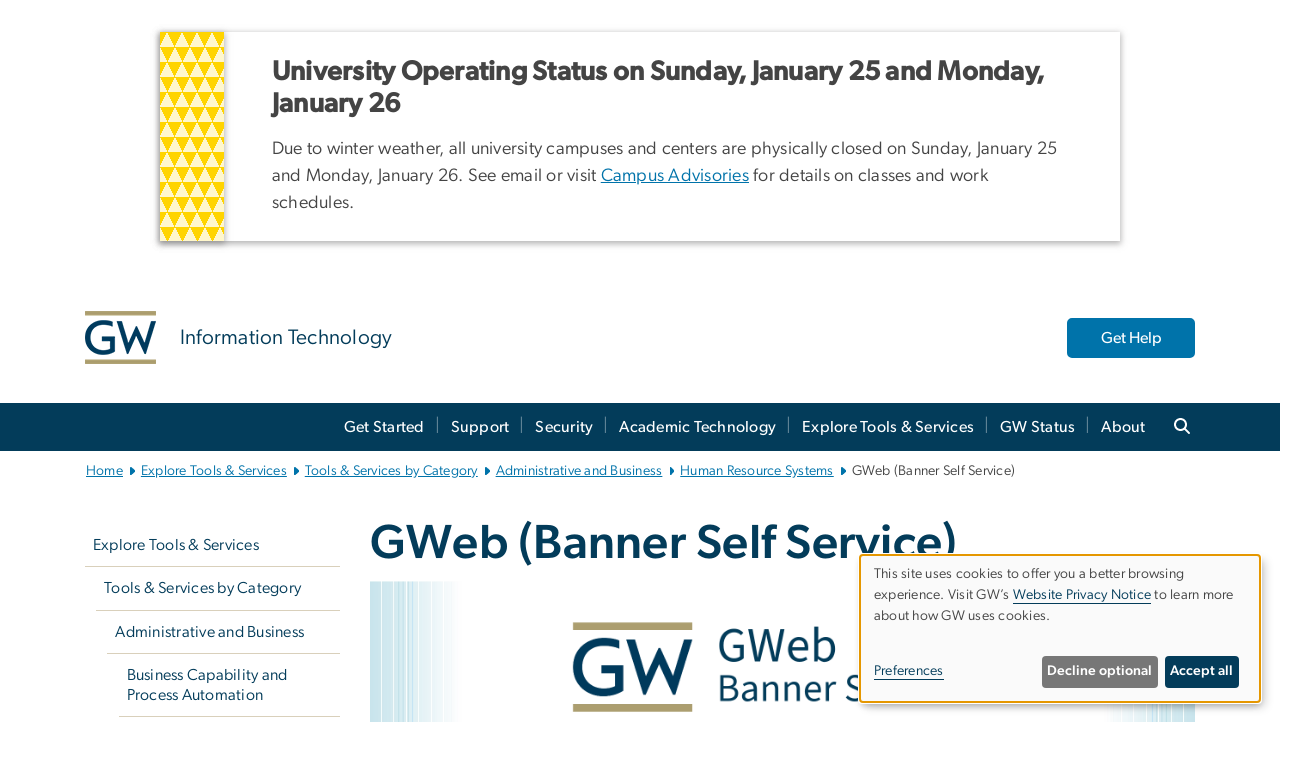

--- FILE ---
content_type: text/html; charset=UTF-8
request_url: https://it.gwu.edu/gweb
body_size: 18246
content:

<!DOCTYPE html>
<html  lang="en" dir="ltr" prefix="content: http://purl.org/rss/1.0/modules/content/  dc: http://purl.org/dc/terms/  foaf: http://xmlns.com/foaf/0.1/  og: http://ogp.me/ns#  rdfs: http://www.w3.org/2000/01/rdf-schema#  schema: http://schema.org/  sioc: http://rdfs.org/sioc/ns#  sioct: http://rdfs.org/sioc/types#  skos: http://www.w3.org/2004/02/skos/core#  xsd: http://www.w3.org/2001/XMLSchema# ">
  <head>
    <meta charset="utf-8" />
<noscript><style>form.antibot * :not(.antibot-message) { display: none !important; }</style>
</noscript><noscript><style>.drimage-image { display: none; }</style>
</noscript><meta name="description" content="The GWeb Information System, sometimes referred to as Banner or Banner Self Service, allows online access for GW students, faculty, and staff to many GW services." />
<meta name="abstract" content="The GWeb Information System, sometimes referred to as Banner or Banner Self Service, allows online access for GW students, faculty, and staff to many GW services." />
<meta name="keywords" content="george washington university, gwu, gw, gw university, george washington, dc universities, dc colleges, education, higher education" />
<link rel="canonical" href="https://it.gwu.edu/gweb" />
<link rel="shortlink" href="https://it.gwu.edu/node/726" />
<meta name="generator" content="Varbase" />
<link rel="image_src" href="https://centraldata.gwu.edu/sites/g/files/zaxdzs4176/files/2021-12/gw_open_graph.png" />
<meta name="referrer" content="origin" />
<meta name="rights" content="©2026 GW Information Technology. All rights reserved." />
<meta property="og:site_name" content="GW Information Technology" />
<meta property="og:type" content="website" />
<meta property="og:url" content="https://it.gwu.edu/gweb" />
<meta property="og:title" content="GWeb (Banner Self Service) | GW Information Technology | The George Washington University" />
<meta property="og:description" content="The GWeb Information System, sometimes referred to as Banner or Banner Self Service, allows online access for GW students, faculty, and staff to many GW services." />
<meta property="og:image" content="https://centraldata.gwu.edu/sites/g/files/zaxdzs4176/files/2021-12/gw_open_graph.png" />
<meta property="og:image:url" content="https://centraldata.gwu.edu/sites/g/files/zaxdzs4176/files/2021-12/gw_open_graph.png" />
<meta property="og:image:alt" content="The George Washington University Logo" />
<meta name="twitter:card" content="summary_large_image" />
<meta name="twitter:description" content="The GWeb Information System, sometimes referred to as Banner or Banner Self Service, allows online access for GW students, faculty, and staff to many GW services." />
<meta name="twitter:title" content="GWeb (Banner Self Service) | GW Information Technology | The George Washington University" />
<meta name="twitter:image" content="https://centraldata.gwu.edu/sites/g/files/zaxdzs4176/files/2021-12/gw_open_graph.png" />
<meta name="MobileOptimized" content="width" />
<meta name="HandheldFriendly" content="true" />
<meta name="apple-mobile-web-app-capable" content="yes" />
<meta name="Generator" content="Drupal 10 (https://www.drupal.org)" />
<meta name="viewport" content="width=device-width, initial-scale=1, shrink-to-fit=no" />
<script type="application/ld+json">{
    "@context": "https://schema.org",
    "@graph": [
        {
            "@type": "WebSite",
            "name": "GW Information Technology",
            "url": "https://it.gwu.edu/",
            "publisher": {
                "@type": "Organization",
                "name": "GW Information Technology",
                "url": "https://it.gwu.edu/",
                "logo": {
                    "@type": "ImageObject",
                    "url": "https://it.gwu.edu/themes/custom/gw-main-theme/logo.png"
                }
            }
        }
    ]
}</script>
<meta http-equiv="x-ua-compatible" content="ie=edge" />
<link rel="icon" href="/sites/g/files/zaxdzs5486/files/favicon.ico" type="image/vnd.microsoft.icon" />
<script>window.a2a_config=window.a2a_config||{};a2a_config.callbacks=[];a2a_config.overlays=[];a2a_config.templates={};a2a_config.icon_color = "#0073aa";</script>
<style>.addtoany_list a:hover:hover img, .addtoany_list a:hover span {opacity:1!important;}
span.a2a_svg.a2a_s__default.a2a_s_a2a {background-color: #0073aa!important;transform: scale(.7)!important;}
span.a2a_svg.a2a_s__default.a2a_s_a2a:hover,
span.a2a_svg.a2a_s__default.a2a_s_a2a:focus {background-color: #a75523!important;opacity:1!important;}
.a2a_menu a.a2a_i:visited, .a2a_menu a.a2a_more,
a.a2a_i, a.a2a_i:visited{color: #444!important;} 
a.a2a_i:hover,a.a2a_i:focus,a.a2a_i:active{color:#444!important;}
a.a2a_button_x {font-size: 23px!important;}</style>

    <title>GWeb (Banner Self Service) | GW Information Technology | The George Washington University</title>
    <link rel="stylesheet" media="all" href="/sites/g/files/zaxdzs5486/files/css/css_TmESirz3otbnqOlDAwAuIYiqO3ovfqhNgWb7YuwuOv0.css?delta=0&amp;language=en&amp;theme=gw_main_theme&amp;include=[base64]" />
<link rel="stylesheet" media="all" href="/sites/g/files/zaxdzs5486/files/css/css_adxcA9tx8dtp54GDlnafilBMfBNqqur7Ljh5R0WAeHQ.css?delta=1&amp;language=en&amp;theme=gw_main_theme&amp;include=[base64]" />
<link rel="stylesheet" media="print" href="/sites/g/files/zaxdzs5486/files/css/css_9RElLnY5FsdYNDAbiLprpS5gUTxzNOp4ID3rr7ciQ6Q.css?delta=2&amp;language=en&amp;theme=gw_main_theme&amp;include=[base64]" />
<link rel="stylesheet" media="all" href="/sites/g/files/zaxdzs5486/files/css/css_uovTM9wJTE4xEMdwakCNMrjzi7m2TgTbsJoywDa82A0.css?delta=3&amp;language=en&amp;theme=gw_main_theme&amp;include=[base64]" />

        <script type="application/json" data-drupal-selector="drupal-settings-json">{"path":{"baseUrl":"\/","pathPrefix":"","currentPath":"node\/726","currentPathIsAdmin":false,"isFront":false,"currentLanguage":"en"},"pluralDelimiter":"\u0003","suppressDeprecationErrors":true,"ajaxPageState":{"libraries":"[base64]","theme":"gw_main_theme","theme_token":null},"ajaxTrustedUrl":{"form_action_p_pvdeGsVG5zNF_XLGPTvYSKCf43t8qZYSwcfZl2uzM":true},"gtag":{"tagId":"","consentMode":false,"otherIds":[],"events":[],"additionalConfigInfo":[]},"gtm":{"tagId":null,"settings":{"data_layer":"dataLayer","include_environment":false},"tagIds":["GTM-WHRQWFL"]},"drimage_improved":{"ratio_distortion":null,"dimentions":[]},"klaro":{"config":{"elementId":"klaro","storageMethod":"cookie","cookieName":"klaro","cookieExpiresAfterDays":180,"cookieDomain":"","groupByPurpose":true,"acceptAll":false,"hideDeclineAll":false,"hideLearnMore":false,"learnMoreAsButton":false,"additionalClass":" hide-consent-dialog-title klaro-theme-gw_main_theme","disablePoweredBy":true,"htmlTexts":true,"autoFocus":true,"privacyPolicy":"https:\/\/www.gwu.edu\/privacy-notice","lang":"en","services":[{"name":"security_and_functionality","default":true,"title":"Security and Functionality","description":"Cookies related to session management, core functionality, page rendering, analytics, and the monitoring and prevention of malicious browsing activity. ","purposes":["cms"],"callbackCode":"","cookies":[["^__cf_bm","",""],["^_cfuvid","",""],["^[SESS|SSESS]","",""],["^_node","",""],["^_ga(_.*)?","",""],["^_gid","",""],["^IDE","",""],["^NID","",""],["^__stripe_mid","","fontawesome.com"]],"required":true,"optOut":false,"onlyOnce":false,"contextualConsentOnly":false,"contextualConsentText":"","wrapperIdentifier":[],"translations":{"en":{"title":"Security and Functionality"}}},{"name":"video","default":true,"title":"Video","description":"Embedded video services including YouTube and Vimeo.","purposes":["external_content"],"callbackCode":"","cookies":[],"required":false,"optOut":false,"onlyOnce":false,"contextualConsentOnly":false,"contextualConsentText":"","wrapperIdentifier":[],"translations":{"en":{"title":"Video"}}}],"translations":{"en":{"consentModal":{"title":"Manage Website Cookies","description":"If desired, you may adjust how cookies are managed on this website.\r\n","privacyPolicy":{"name":"Website Privacy Notice","text":"Visit GW\u0027s {privacyPolicy} to learn more about how GW uses cookies.\r\n"}},"consentNotice":{"title":"Use of personal data and cookies","changeDescription":"There have been changes since your last visit. Please review and update your consent.","description":"This site uses cookies to offer you a better browsing experience. Visit GW\u2019s {privacyPolicy} to learn more about how GW uses cookies.","learnMore":"Preferences","privacyPolicy":{"name":"Website Privacy Notice"}},"ok":"Accept all","save":"Save","decline":"Decline optional","close":"Close","acceptAll":"Accept all","acceptSelected":"Accept selected","service":{"disableAll":{"title":"Toggle all services","description":"Use this switch to disable all optional cookies."},"optOut":{"title":"(opt-out)","description":"This service is loaded by default (opt-out possible)."},"required":{"title":"(always required)","description":"This service is always required."},"purposes":"Purposes","purpose":"Purpose"},"contextualConsent":{"acceptAlways":"Always","acceptOnce":"Yes (this time)","description":"Load external content supplied by {title}?"},"poweredBy":"Powered by Klaro!","purposeItem":{"service":"Service","services":"Services"},"privacyPolicy":{"name":"Website Privacy Notice","text":"Visit GW\u0027s {privacyPolicy} to learn more about how GW uses cookies.\r\n"},"purposes":{"cms":{"title":"Essential","description":""},"analytics":{"title":"Functional","description":""},"external_content":{"title":"Embedded External Content","description":""},"advertising":{"title":"Advertising and Marketing","description":""},"livechat":{"title":"Live chat","description":""},"security":{"title":"Security","description":""},"styling":{"title":"Styling","description":""}}}},"showNoticeTitle":true,"styling":{"theme":["light"]}},"dialog_mode":"notice","show_toggle_button":false,"toggle_button_icon":null,"show_close_button":false,"exclude_urls":["\\\/admin\\\/","^\\\/node\\\/add"],"disable_urls":[]},"data":{"extlink":{"extTarget":true,"extTargetAppendNewWindowDisplay":false,"extTargetAppendNewWindowLabel":"(opens in a new window)","extTargetNoOverride":false,"extNofollow":false,"extTitleNoOverride":false,"extNoreferrer":false,"extFollowNoOverride":false,"extClass":"0","extLabel":"(link is external)","extImgClass":false,"extSubdomains":true,"extExclude":"","extInclude":"","extCssExclude":"","extCssInclude":"","extCssExplicit":"","extAlert":false,"extAlertText":"This link will take you to an external web site. We are not responsible for their content.","extHideIcons":false,"mailtoClass":"0","telClass":"","mailtoLabel":"(link sends email)","telLabel":"(link is a phone number)","extUseFontAwesome":false,"extIconPlacement":"append","extPreventOrphan":false,"extFaLinkClasses":"fa fa-external-link","extFaMailtoClasses":"fa fa-envelope-o","extAdditionalLinkClasses":"","extAdditionalMailtoClasses":"","extAdditionalTelClasses":"","extFaTelClasses":"fa fa-phone","allowedDomains":null,"extExcludeNoreferrer":""}},"ckeditorAccordion":{"accordionStyle":{"collapseAll":1,"keepRowsOpen":1,"animateAccordionOpenAndClose":1,"openTabsWithHash":1,"allowHtmlInTitles":0}},"blazy":{"loadInvisible":false,"offset":100,"saveViewportOffsetDelay":50,"validateDelay":25,"container":"","loader":true,"unblazy":false,"visibleClass":false},"blazyIo":{"disconnect":false,"rootMargin":"0px","threshold":[0,0.25,0.5,0.75,1]},"user":{"uid":0,"permissionsHash":"e65725670694bc69285f82d3cef195c5ec5a4ca395e90e68b4a7bfc40a65ec58"}}</script>
<script src="/sites/g/files/zaxdzs5486/files/js/js_fqN0-C0QhcpYKkDDsygNqQ8nDvAGVxbpVQn5tvEK9q0.js?scope=header&amp;delta=0&amp;language=en&amp;theme=gw_main_theme&amp;include=[base64]"></script>
<script src="https://kit.fontawesome.com/47402d7e9e.js" defer crossorigin="anonymous"></script>
<script src="/modules/contrib/klaro/js/klaro_placeholder.js" defer crossorigin="anonymous" data-type="text/javascript" type="text/plain" data-name="security_and_functionality" data-src="https://use.fontawesome.com/releases/v6.4.2/js/v4-shims.js"></script>
<script src="/modules/contrib/klaro/js/klaro_placeholder.js" data-type="text/javascript" type="text/plain" data-name="security_and_functionality" data-src="/modules/contrib/google_tag/js/gtag.js?t9esu2"></script>
<script src="/modules/contrib/klaro/js/klaro_placeholder.js" data-type="text/javascript" type="text/plain" data-name="security_and_functionality" data-src="/modules/contrib/google_tag/js/gtm.js?t9esu2"></script>
<script src="/libraries/klaro/dist/klaro-no-translations-no-css.js?t9esu2" defer id="klaro-js"></script>

  </head>
  <body class="layout-no-sidebars page-node-726 path-node page-node-type-gw-basic-page">
    <a href="#main-content" class="visually-hidden focusable skip-link">
      Skip to main content
    </a>
    <noscript><iframe src="https://www.googletagmanager.com/ns.html?id=GTM-WHRQWFL"
                  height="0" width="0" style="display:none;visibility:hidden"></iframe></noscript>

      <div class="dialog-off-canvas-main-canvas" data-off-canvas-main-canvas>
    

  


<header>



      <section class="region region-alert">
    
<div id="block-gwfilesystemalertblock" class="settings-tray-editable block block-gwu-alert-block block-gwu-legacy-alert-block" data-drupal-settingstray="editable">
  
    
      <div class="content">
      
<div id='alert-html'>
</div>

    </div>
  </div>

  </section>

  
      <section class="row region region-page-above">
    
<div class="container">
  
  
  
  <!-- BEGIN PATTERN: 'gw-header' -->
<style>
  .gw-header-subtitle {
   display: none;
  }
</style>



  
    
<div class="gw-header-block d-flex align-items-center container">
  <div class="gw-header-link d-flex align-items-center">
       
                                 <a href="https://it.gwu.edu/" class="d-flex flex-column">
          


  
<img src="/modules/custom/gwu_blocks/images/gw-header-image-53.png" alt="GW Monogram" class="gw-header-image image image--primary img-fluid mr-md-4" />

        </a>
                         
        <div class="gw-header-text">
               <a href="https://it.gwu.edu/"> <p class="gw-header-title">
            Information Technology 
         </p>
          <p class="gw-header-subtitle">
            &nbsp;
         </p></a>
        
    </div>
    </div>

      <div id="cta-block" class="cta-btn">
      <a class="btn btn-GW_LightBlue gw-header-button" href="/support" target="">Get Help</a>
    </div>
  </div>
<!-- END PATTERN: 'gw-header' -->

</div>

  </section>

  
          <div  class="navbar navbar-expand-xl row pb-0" id="navbar-main" id="navbar" role="banner">
            <div class="mr-md-auto w-100 pb-0">
        
  
              
  <div class="visually-hidden" id="block-main-bootstrap-navigation-menu">Main Bootstrap Navigation</div>
  

        


            <!-- BEGIN PATTERN: 'gw-multilevel-navbar' -->





<nav class="bg-primary gw-multilevel-navbar navbar navbar-dark navbar-expand py-0 w-100" id="primary-nav-bar">
  <div class="container-lg nav-group">

          <a class="navbar-brand" href="/" >
        


  
<img src="/modules/custom/gwu_content_types/img/gw_mono_0_0.png" alt="GW Home" class="image image--primary img-fluid" />

      </a>
    
    <!--<button type="button" data-toggle="collapse" data-target="#navbarContent" aria-controls="navbars" aria-expanded="false" aria-label="Toggle navigation" class="navbar-toggler">
      <span class="navbar-toggler-icon"></span>
    </button>-->

        <div id="navbarContent" class="collapse navbar-collapse d-flex justify-content-end">
      



  
             <ul class="navbar-nav d-flex flex-wrap justify-content-end" >
    
    
            <span class="d-flex align-items-center nav-divider"></span>
        <li class="nav-item dropdown"><a id="dropdownMenu-main-1" href="/get-started" data-toggle="dropdown" aria-haspopup="true" aria-expanded="false" class="nav-link ">Get Started</a>
                    
      </li>
    
            <span class="d-flex align-items-center nav-divider"></span>
        <li class="nav-item dropdown"><a id="dropdownMenu-main-2" href="/support" data-toggle="dropdown" aria-haspopup="true" aria-expanded="false" class="nav-link dropdown-toggle">Support</a>
                              

  
          <ul class="dropdown-menu border-0 shadow gw-dropdown-menu" aria-labelledby="dropdownMenu-main-2">
    
    
              <li class="dropdown-submenu"><a id="dropdownMenu-main-2-1" href="/classroom-search" class="nav-link dropdown-item">Classroom Search</a>
                    
      </li>
    
              <li class="dropdown-submenu"><a id="dropdownMenu-main-2-2" href="/support-ticket" class="nav-link dropdown-item">Submit a Request</a>
                    
      </li>
    
              <li class="dropdown-submenu"><a id="dropdownMenu-main-2-3" href="/order-computer" class="nav-link dropdown-item">Order a Computer</a>
                    
      </li>
    
              <li class="dropdown-submenu"><a id="dropdownMenu-main-2-4" href="/reset-your-password" class="nav-link dropdown-item">Reset Your Password</a>
                    
      </li>
        </ul>

  

        
      </li>
    
            <span class="d-flex align-items-center nav-divider"></span>
        <li class="nav-item dropdown"><a id="dropdownMenu-main-3" href="/security" data-toggle="dropdown" aria-haspopup="true" aria-expanded="false" class="nav-link dropdown-toggle">Security</a>
                              

  
          <ul class="dropdown-menu border-0 shadow gw-dropdown-menu" aria-labelledby="dropdownMenu-main-3">
    
    
              <li class="dropdown-submenu"><a id="dropdownMenu-main-3-1" href="/your-gw-identity" class="nav-link dropdown-item">Your GW Identity</a>
                    
      </li>
        </ul>

  

        
      </li>
    
            <span class="d-flex align-items-center nav-divider"></span>
        <li class="nav-item dropdown"><a id="dropdownMenu-main-4" href="/academic-technology-and-support" data-toggle="dropdown" aria-haspopup="true" aria-expanded="false" class="nav-link dropdown-toggle">Academic Technology</a>
                              

  
          <ul class="dropdown-menu border-0 shadow gw-dropdown-menu" aria-labelledby="dropdownMenu-main-4">
    
    
              <li class="dropdown-submenu"><a id="dropdownMenu-main-4-1" href="/classroom-technology" class="nav-link dropdown-item">Classroom Technology</a>
                    
      </li>
        </ul>

  

        
      </li>
    
            <span class="d-flex align-items-center nav-divider"></span>
        <li class="nav-item dropdown"><a id="dropdownMenu-main-5" href="/explore-tools-services" data-toggle="dropdown" aria-haspopup="true" aria-expanded="false" class="nav-link dropdown-toggle">Explore Tools &amp; Services</a>
                              

  
          <ul class="dropdown-menu border-0 shadow gw-dropdown-menu" aria-labelledby="dropdownMenu-main-5">
    
    
              <li class="dropdown-submenu"><a id="dropdownMenu-main-5-1" href="/tools-services-category" class="nav-link dropdown-item">Tools &amp; Services by Category</a>
                    
      </li>
    
              <li class="dropdown-submenu"><a id="dropdownMenu-main-5-2" href="/faculty" class="nav-link dropdown-item">For Faculty</a>
                    
      </li>
    
              <li class="dropdown-submenu"><a id="dropdownMenu-main-5-3" href="/staff" class="nav-link dropdown-item">For Staff</a>
                    
      </li>
    
              <li class="dropdown-submenu"><a id="dropdownMenu-main-5-4" href="/students" class="nav-link dropdown-item">For Students</a>
                    
      </li>
    
              <li class="dropdown-submenu"><a id="dropdownMenu-main-5-5" href="/researchers" class="nav-link dropdown-item">For Researchers</a>
                    
      </li>
    
              <li class="dropdown-submenu"><a id="dropdownMenu-main-5-6" href="/alumni" class="nav-link dropdown-item">For Alumni</a>
                    
      </li>
    
              <li class="dropdown-submenu"><a id="dropdownMenu-main-5-7" href="/affiliates" class="nav-link dropdown-item">For Affiliates</a>
                    
      </li>
    
              <li class="dropdown-submenu"><a id="dropdownMenu-main-5-8" href="/visitors" class="nav-link dropdown-item">For Visitors</a>
                    
      </li>
        </ul>

  

        
      </li>
    
            <span class="d-flex align-items-center nav-divider"></span>
        <li class="nav-item dropdown"><a id="dropdownMenu-main-6" href="/status-gw" data-toggle="dropdown" aria-haspopup="true" aria-expanded="false" class="nav-link dropdown-toggle">GW Status</a>
                              

  
          <ul class="dropdown-menu border-0 shadow gw-dropdown-menu" aria-labelledby="dropdownMenu-main-6">
    
    
              <li class="dropdown-submenu"><a id="dropdownMenu-main-6-1" href="/classroom-status" class="nav-link dropdown-item">Classroom Status</a>
                    
      </li>
        </ul>

  

        
      </li>
    
            <span class="d-flex align-items-center nav-divider"></span>
        <li class="nav-item dropdown"><a id="dropdownMenu-main-7" href="/about" data-toggle="dropdown" aria-haspopup="true" aria-expanded="false" class="nav-link dropdown-toggle">About</a>
                              

  
          <ul class="dropdown-menu border-0 shadow gw-dropdown-menu" aria-labelledby="dropdownMenu-main-7">
    
    
              <li class="dropdown-submenu"><a id="dropdownMenu-main-7-1" href="/leadership" class="nav-link dropdown-item">Leadership</a>
                    
      </li>
    
              <li class="dropdown-submenu"><a id="dropdownMenu-main-7-2" href="/it-initiatives" class="nav-link dropdown-item">IT Initiatives</a>
                    
      </li>
    
              <li class="dropdown-submenu"><a id="dropdownMenu-main-7-3" href="/policies-standards" class="nav-link dropdown-item">Policies, Standards &amp; Guidelines</a>
                    
      </li>
    
              <li class="dropdown-submenu"><a id="dropdownMenu-main-7-4" href="/it-events" class="nav-link dropdown-item">IT Events</a>
                    
      </li>
        </ul>

  

        
      </li>
        </ul>

  




    </div>

      <button class="btn search-btn rounded-0 ml-1 mr-2" type="button" data-toggle="collapse" data-target="#nav-search-form" aria-expanded="false" aria-controls="nav-search-form">
      <span class="search-icon fa fa-search" alt="Search icon" title="Search" />
    </button>
    </div>



</nav>

<!-- END PATTERN: 'gw-multilevel-navbar' -->

    <div id="menu-container" style="display: none;" class="hidden">
        <ul id="mobile-nav-ul" style="display: none;" class="hidden">
      


  <li>
  <a href="/get-started">Get Started</a>
    </li>
  <li>
  <a href="/support">Support</a>
      <ul>
      


  <li>
  <a href="/classroom-search">Classroom Search</a>
      <ul>
      


  <li>
  <a href="/classroom-search-glossary">Classroom Search Glossary</a>
    </li>
    </ul>
    </li>
  <li>
  <a href="/support-ticket">Submit a Request</a>
    </li>
  <li>
  <a href="/order-computer">Order a Computer</a>
    </li>
  <li>
  <a href="/reset-your-password">Reset Your Password</a>
    </li>
    </ul>
    </li>
  <li>
  <a href="/security">Security</a>
      <ul>
      


  <li>
  <a href="/your-gw-identity">Your GW Identity</a>
    </li>
    </ul>
    </li>
  <li>
  <a href="/academic-technology-and-support">Academic Technology</a>
      <ul>
      


  <li>
  <a href="/classroom-technology">Classroom Technology</a>
    </li>
    </ul>
    </li>
  <li>
  <a href="/explore-tools-services">Explore Tools &amp; Services</a>
      <ul>
      


  <li>
  <a href="/tools-services-category">Tools &amp; Services by Category</a>
      <ul>
      


  <li>
  <a href="/administrative-and-business">Administrative and Business</a>
      <ul>
      


  <li>
  <a href="/business-capability-and-process-automation">Business Capability and Process Automation</a>
      <ul>
      


  <li>
  <a href="/adobe-sign">Adobe Sign</a>
    </li>
  <li>
  <a href="/box-sign">Box Sign</a>
    </li>
  <li>
  <a href="/nintex">Nintex</a>
    </li>
  <li>
  <a href="/sharepoint-team-sites">Sharepoint Team Sites</a>
    </li>
    </ul>
    </li>
  <li>
  <a href="/data-reporting-and-analytics">Data, Reporting, and Analytics</a>
      <ul>
      


  <li>
  <a href="/data-management">Data Management</a>
      <ul>
      


  <li>
  <a href="/business-intelligence-services">Business Intelligence Services</a>
    </li>
  <li>
  <a href="/data-integration">Data Integration</a>
    </li>
  <li>
  <a href="/data-lake">Data Lake</a>
    </li>
  <li>
  <a href="/data-governance">Data Governance</a>
      <ul>
      


  <li>
  <a href="/data-reporting">Data &amp; Reporting</a>
    </li>
  <li>
  <a href="/institutional-data">Institutional Data</a>
    </li>
  <li>
  <a href="/data-governance-center">Data Governance Center</a>
      <ul>
      


  <li>
  <a href="/frequently-asked-questions-data-governance">FAQs About Data Governance</a>
    </li>
    </ul>
    </li>
  <li>
  <a href="/data-classification">Data Classification &amp; Protection</a>
      <ul>
      


  <li>
  <a href="/data-classification-guide">Data Classification Guide</a>
    </li>
  <li>
  <a href="/data-protection-guide">Data Protection Guide</a>
    </li>
    </ul>
    </li>
  <li>
  <a href="/data-quality">Data Quality</a>
    </li>
  <li>
  <a href="/data-stewardship">Data Stewardship</a>
    </li>
  <li>
  <a href="/data-sharing">Data Sharing</a>
    </li>
  <li>
  <a href="/data-awareness">Data Awareness</a>
    </li>
    </ul>
    </li>
    </ul>
    </li>
    </ul>
    </li>
  <li>
  <a href="/financial-and-procurement-systems">Financial and Procurement Systems</a>
      <ul>
      


  <li>
  <a href="/enterprise-accounting-system-eas">Enterprise Accounting System (EAS)</a>
    </li>
  <li>
  <a href="/gw-marketplace-touchnet">GW Marketplace (TouchNet)</a>
    </li>
  <li>
  <a href="/stipend-management-application">Stipend Management Application (SMA)</a>
    </li>
    </ul>
    </li>
  <li>
  <a href="/human-resource-systems">Human Resource Systems</a>
      <ul>
      


  <li>
  <a href="/banner-administrative-system">Banner Administrative System</a>
    </li>
  <li>
  <a href="/gweb">GWeb (Banner Self Service)</a>
    </li>
    </ul>
    </li>
  <li>
  <a href="/student-information-systems">Student Information Systems</a>
      <ul>
      


  <li>
  <a href="/touchnet-ebill">TouchNet (eBill)</a>
    </li>
    </ul>
    </li>
    </ul>
    </li>
  <li>
  <a href="/communication-and-collaboration">Communication and Collaboration</a>
      <ul>
      


  <li>
  <a href="/conferencing-and-telephones">Conferencing and Telephones</a>
      <ul>
      


  <li>
  <a href="/phone-services">Phone Services</a>
    </li>
  <li>
  <a href="/web-conferencing">Web Conferencing</a>
      <ul>
      


  <li>
  <a href="/blackboard-collaborate">Blackboard Collaborate</a>
    </li>
  <li>
  <a href="/google-meet">Google Meet</a>
    </li>
  <li>
  <a href="/ms-teams">MS Teams</a>
    </li>
  <li>
  <a href="/webex">Webex</a>
    </li>
  <li>
  <a href="/zoom">Zoom</a>
    </li>
    </ul>
    </li>
  <li>
  <a href="/efax">eFax</a>
    </li>
    </ul>
    </li>
  <li>
  <a href="/email-and-collaboration">Email and Collaboration</a>
      <ul>
      


  <li>
  <a href="/adobe-acrobat">Adobe Acrobat</a>
    </li>
  <li>
  <a href="/adobe-creative-cloud">Adobe Creative Cloud</a>
    </li>
  <li>
  <a href="/adobe-express-premium">Adobe Express Premium</a>
    </li>
  <li>
  <a href="/canva">Canva</a>
    </li>
  <li>
  <a href="/email-calendar">Email &amp; Calendar</a>
    </li>
  <li>
  <a href="/gw-chat">GW Chat</a>
    </li>
  <li>
  <a href="/google-drive">Google Drive</a>
    </li>
  <li>
  <a href="/google-gemini">Google Gemini</a>
    </li>
  <li>
  <a href="/google-notebooklm">Google NotebookLM</a>
    </li>
  <li>
  <a href="/microsoft-365">Microsoft 365</a>
    </li>
  <li>
  <a href="/microsoft-copilot">Microsoft Copilot</a>
    </li>
  <li>
  <a href="/organizational-email-account">Organizational Email Account</a>
    </li>
    </ul>
    </li>
  <li>
  <a href="/mass-communications-and-emergency-notifications">Mass Communications and Emergency Notifications</a>
      <ul>
      


  <li>
  <a href="/emma">Emma</a>
    </li>
  <li>
  <a href="/enterprise-digital-signage">Enterprise Digital Signage</a>
    </li>
  <li>
  <a href="/listserv">Listserv</a>
    </li>
  <li>
  <a href="/mye911">MyE911</a>
    </li>
    </ul>
    </li>
  <li>
  <a href="/media-and-av">Media and A/V</a>
      <ul>
      


  <li>
  <a href="/xfinity-tv">Xfinity</a>
    </li>
    </ul>
    </li>
  <li>
  <a href="/web-services">Web Services</a>
      <ul>
      


  <li>
  <a href="/mygw">myGW</a>
    </li>
    </ul>
    </li>
    </ul>
    </li>
  <li>
  <a href="/desktop-and-mobile-computing">Desktop and Mobile Computing</a>
      <ul>
      


  <li>
  <a href="/printing-and-related-services">Printing and Related Services</a>
      <ul>
      


  <li>
  <a href="/gw-printing-wepa">GW Printing (Wepa)</a>
    </li>
  <li>
  <a href="/papercut-printing">PaperCut Printing</a>
    </li>
    </ul>
    </li>
  <li>
  <a href="/software-and-applications-distribution">Software and Applications Distribution</a>
      <ul>
      


  <li>
  <a href="/gw-github">GW GitHub</a>
    </li>
  <li>
  <a href="/geographic-information-systems">Geographic Information Systems (GIS)</a>
    </li>
  <li>
  <a href="/sas">Statistical Analysis Software (SAS)</a>
    </li>
  <li>
  <a href="/wolfram-mathematica">Wolfram Mathematica</a>
    </li>
    </ul>
    </li>
    </ul>
    </li>
  <li>
  <a href="/it-professional-services">IT Professional Services</a>
    </li>
  <li>
  <a href="/information-security">Information Security</a>
      <ul>
      


  <li>
  <a href="/identity-and-access-management">Identity and Access Management</a>
      <ul>
      


  <li>
  <a href="/single-sign-sso">Single Sign On (SSO)</a>
    </li>
  <li>
  <a href="/two-step-authentication">Two-Step Authentication (2SA)</a>
    </li>
    </ul>
    </li>
  <li>
  <a href="/secure-computing">Secure Computing</a>
      <ul>
      


  <li>
  <a href="/antivirus-protection">Antivirus Protection</a>
    </li>
    </ul>
    </li>
  <li>
  <a href="/security-consulting-and-education">Security Consulting and Education</a>
      <ul>
      


  <li>
  <a href="/cybersecurity-training">Cybersecurity Awareness Training</a>
    </li>
  <li>
  <a href="/cybersecurity-risk-assessments">Cybersecurity Risk Assessments</a>
    </li>
  <li>
  <a href="/vulnerability-management">Vulnerability Management</a>
    </li>
    </ul>
    </li>
  <li>
  <a href="/security-policy-and-compliance">Security Policy and Compliance</a>
      <ul>
      


  <li>
  <a href="/gwemail-encryption">GWEmail Encryption</a>
    </li>
    </ul>
    </li>
    </ul>
    </li>
  <li>
  <a href="/infrastructure">Infrastructure</a>
      <ul>
      


  <li>
  <a href="/monitoring-and-alert-management">Monitoring and Alert Management</a>
      <ul>
      


  <li>
  <a href="/gw-status">GW Status</a>
    </li>
    </ul>
    </li>
  <li>
  <a href="/network-and-connectivity-management">Network and Connectivity Management</a>
      <ul>
      


  <li>
  <a href="/dns-dhcp-requests">DNS &amp; DHCP Requests</a>
    </li>
  <li>
  <a href="/gwdevice">GWdevice</a>
    </li>
  <li>
  <a href="/gwguest">GWguest</a>
    </li>
  <li>
  <a href="/gwired">GWired</a>
    </li>
  <li>
  <a href="/gwireless">GWireless</a>
    </li>
  <li>
  <a href="/eduroam">eduroam</a>
    </li>
    </ul>
    </li>
  <li>
  <a href="/server-and-storage-management">Server and Storage Management</a>
      <ul>
      


  <li>
  <a href="/box">Box</a>
    </li>
  <li>
  <a href="/gw-documents">GW Documents (Documentum)</a>
    </li>
    </ul>
    </li>
    </ul>
    </li>
  <li>
  <a href="/research">Research</a>
      <ul>
      


  <li>
  <a href="/research-data-services">Research Data Services</a>
      <ul>
      


  <li>
  <a href="/redcap">REDCap</a>
    </li>
  <li>
  <a href="/research-cloud">Research Cloud</a>
    </li>
  <li>
  <a href="/research-storage-nas">Research Storage (NAS)</a>
    </li>
    </ul>
    </li>
  <li>
  <a href="/research-specific-computing-and-applications">Research-Specific Computing and Applications</a>
      <ul>
      


  <li>
  <a href="/caaren">CAAREN</a>
    </li>
  <li>
  <a href="/globus">Globus</a>
    </li>
  <li>
  <a href="/hpc">High Performance Computing Cluster (HPC)</a>
      <ul>
      


  <li>
  <a href="/hpc-pegasus">Pegasus HPC Cluster</a>
    </li>
  <li>
  <a href="/hpc-cerberus">Cerberus HPC Cluster</a>
    </li>
  <li>
  <a href="/hpc-raptor">Raptor HPC Cluster</a>
    </li>
    </ul>
    </li>
    </ul>
    </li>
    </ul>
    </li>
  <li>
  <a href="/teaching-and-learning">Teaching and Learning</a>
      <ul>
      


  <li>
  <a href="/academic-technology-and-support">Academic Technology and Support</a>
      <ul>
      


  <li>
  <a href="/autodesk">Autodesk</a>
    </li>
  <li>
  <a href="/ccas-cloud-courses">CCAS Cloud Courses</a>
    </li>
  <li>
  <a href="/ccas-cloud-virtual-desktop-citrix">CCAS Cloud Virtual Desktop</a>
    </li>
  <li>
  <a href="/ccas-printing">CCAS Printing</a>
    </li>
  <li>
  <a href="/ccas-storage">CCAS Storage</a>
    </li>
  <li>
  <a href="/classroom-technology-training">Classroom Technology Training</a>
    </li>
  <li>
  <a href="/event-technology-support">Event Technology Support</a>
    </li>
  <li>
  <a href="/nvivo">NVivo</a>
    </li>
  <li>
  <a href="/qualtrics">Qualtrics</a>
    </li>
  <li>
  <a href="/virtual-computer-lab-vcl">Virtual Computer Lab (VCL)</a>
    </li>
  <li>
  <a href="/wireless-presentation">Wireless Presentation</a>
    </li>
    </ul>
    </li>
  <li>
  <a href="/learning-management">Learning Management</a>
      <ul>
      


  <li>
  <a href="/gartner">Gartner</a>
    </li>
  <li>
  <a href="/linkedin-learning">LinkedIn Learning</a>
    </li>
    </ul>
    </li>
  <li>
  <a href="/lecture-capture">Lecture Capture</a>
      <ul>
      


  <li>
  <a href="/echo360">Echo360</a>
    </li>
  <li>
  <a href="/panopto">Panopto</a>
    </li>
    </ul>
    </li>
    </ul>
    </li>
    </ul>
    </li>
  <li>
  <a href="/faculty">For Faculty</a>
    </li>
  <li>
  <a href="/staff">For Staff</a>
    </li>
  <li>
  <a href="/students">For Students</a>
    </li>
  <li>
  <a href="/researchers">For Researchers</a>
    </li>
  <li>
  <a href="/alumni">For Alumni</a>
      <ul>
      


  <li>
  <a href="/alumni-account-benefits">Alumni Account Benefits</a>
    </li>
    </ul>
    </li>
  <li>
  <a href="/affiliates">For Affiliates</a>
    </li>
  <li>
  <a href="/visitors">For Visitors</a>
    </li>
    </ul>
    </li>
  <li>
  <a href="/status-gw">GW Status</a>
      <ul>
      


  <li>
  <a href="/classroom-status">Classroom Status</a>
    </li>
    </ul>
    </li>
  <li>
  <a href="/about">About</a>
      <ul>
      


  <li>
  <a href="/leadership">Leadership</a>
    </li>
  <li>
  <a href="/it-initiatives">IT Initiatives</a>
      <ul>
      


  <li>
  <a href="/aws-cloud-migration">AWS Cloud Migration</a>
    </li>
  <li>
  <a href="/hpc-expansion">Advancing Research at GW by expanding HPC</a>
    </li>
  <li>
  <a href="/banner-modernization">Banner Modernization Project</a>
    </li>
  <li>
  <a href="/gw-it-year-review">GW IT Year in Review</a>
    </li>
  <li>
  <a href="/gen-ai">Generative Artificial Intelligence</a>
      <ul>
      


  <li>
  <a href="/ai-tools-status">Artificial Intelligence (AI) Evaluation &amp; Status</a>
    </li>
    </ul>
    </li>
  <li>
  <a href="/getting-more-zoom-workplace">Getting more with Zoom Workplace</a>
      <ul>
      


  <li>
  <a href="/zoom-phone">Zoom Phone</a>
    </li>
  <li>
  <a href="/zoom-rooms">Zoom Rooms</a>
    </li>
    </ul>
    </li>
  <li>
  <a href="/role-based-access-control-rbac">Role-Based Access Control (RBAC)</a>
    </li>
  <li>
  <a href="/windows-11-upgrade">Windows 11 Upgrade</a>
    </li>
    </ul>
    </li>
  <li>
  <a href="/policies-standards">Policies, Standards &amp; Guidelines</a>
      <ul>
      


  <li>
  <a href="/ai-guidance-and-best-practices">AI Guidance and Best Practices</a>
    </li>
  <li>
  <a href="/faculty-staff-workstation-initiative-guidelines">Faculty &amp; Staff Workstation Initiative Guidelines</a>
    </li>
  <li>
  <a href="/listserv-email-lists-terms-service">LISTSERV ® Email Lists Terms of Service</a>
    </li>
  <li>
  <a href="/sharepoint-access-control">Sharepoint Access Control</a>
    </li>
  <li>
  <a href="/ai-gw-meetings">Using AI in GW Meetings</a>
    </li>
    </ul>
    </li>
  <li>
  <a href="/it-events">IT Events</a>
      <ul>
      


  <li>
  <a href="/cybersecurity-awareness-events">Cybersecurity Awareness Events</a>
    </li>
  <li>
  <a href="/data-days">Data Days</a>
    </li>
    </ul>
    </li>
    </ul>
    </li>
    </ul>
  </div>


    
<div class="searchblox-search search-form search-searchblox-search-form collapse settings-tray-editable block block-gwu-gps-block block-gwu-gse-search" data-drupal-selector="searchblox-search" id="block-searchbloxsearch" data-drupal-settingstray="editable">
  
    
      <div class="content">
      
<form action="/gweb" method="post" id="searchblox-search" accept-charset="UTF-8">
  
<div data-drupal-selector="edit-basic" id="edit-basic" class="form-group">
<div class="form-group js-form-item form-item js-form-type-textfield form-item-search-keys js-form-item-search-keys form-no-label">
        <input data-drupal-selector="edit-search-keys" type="text" id="edit-search-keys" name="search_keys" value="" size="60" maxlength="128" class="form-control" />

        </div>
<input data-drupal-selector="edit-submit" type="submit" id="edit-submit--2" name="op" value="Search" class="button js-form-submit form-submit btn btn-primary form-control" />
</div>
<input autocomplete="off" data-drupal-selector="form-tfmtypw0udbvsrv64m3iyq9noamrwymxxqgvh8cqtq" type="hidden" name="form_build_id" value="form-_TfMtYpw0uDbVSRv64M3iyQ9nOaMRWYMxxqgVh8CqtQ" class="form-control" />
<input data-drupal-selector="edit-searchblox-search" type="hidden" name="form_id" value="searchblox_search" class="form-control" />

</form>

    </div>
  </div>


<div id="block-breadcrumbs" class="settings-tray-editable block block-system block-system-breadcrumb-block {{ container }}" data-drupal-settingstray="editable">
  
    
      <div class="content">
      
  
<nav class="ml-3 gw-breadcrumb" aria-label="breadcrumb">
  <ul class="breadcrumb bg-transparent">
                  <li class="breadcrumb-item"><a href="/">Home</a></li>
                        <li class="breadcrumb-item"><a href="/explore-tools-services">Explore Tools &amp; Services</a></li>
                        <li class="breadcrumb-item"><a href="/tools-services-category">Tools &amp; Services by Category</a></li>
                        <li class="breadcrumb-item"><a href="/administrative-and-business">Administrative and Business</a></li>
                        <li class="breadcrumb-item"><a href="/human-resource-systems">Human Resource Systems</a></li>
                        <li class="breadcrumb-item" aria-current="page">GWeb (Banner Self Service)</li>
            </ul>
</nav>


    </div>
  </div>





      </div>
      <button class="navbar-toggler" type="button" data-toggle="collapse" data-target="#navbar-collapse" aria-controls="navbar-collapse" aria-expanded="false" aria-label="Toggle navigation">
        <span class="navbar-toggler-icon"></span>
      </button>
      
  

</header>

<div class="d-none d-print-block header-print page-header mt-4 mb-3">
  <div class="container">
    <div class="row">
      <div class="col-sm-12">
                          <img class="logo pull-left d-none d-print-inline-block" src="/themes/custom/vartheme_bs4/logo-print.png" alt="GW Information Technology"/>
              </div>
    </div>
  </div>
</div>

      <div class="hero_slider">
              <section class="region region-hero-slider">
    
<style>
div#gw-media-header-image {
  display: grid;
  grid-template: 1fr / 1fr;
  place-items: center;

}
div#gw-media-header-image > * {
  grid-column: 1 / 1;
  grid-row: 1 / 1;
}

#page-title{
  background: #033c5ad6;
  font-family: "Gibson-Medium", Helvetica, Arial, sans-serif;
  color: var(--GW_White);
  font-size: 3rem;
  line-height: 3.4rem;
  letter-spacing: 3px;
  text-transform: uppercase;
  z-index: 0;
}
.title-image-text-left {
  text-align: left;
  margin-right: auto;
  max-width: 55%;
  padding: 1.5rem 2.5rem;
}
.title-image-text-right {
  margin-left: auto;
  text-align: right;
  max-width: 55%;
  padding: 1.5rem 2.5rem;
}
.title-image-text-centered{
  margin: auto;
  text-align: center;
  max-width: 70%;
  padding: 1.5rem 2.5rem;
}
 

  @media only screen and (max-width: 991px) {
  .desktop-title{
    display:none;
  }
  div#gw-media-header-image > * {
    grid-column: unset;
    grid-row: unset;
  }
  #page-title{
    font-family: 'Gibson-Medium',Helvetica,Arial,sans-serif;
    background: none;
    color: var(--GW_DarkBlue);
    font-size: 3rem;
    line-height: 3.4rem;
    letter-spacing: 0;
    text-transform: inherit;
    margin-top: 1.5rem;
  }

  .title-image-text-right.mobile-title {
    margin-left: unset;
    text-align: left;
    max-width: 100%;
    padding:0 15px;
  }
  .title-image-text-left.mobile-title{
    max-width: 100%;
    text-align: left;
    padding:0 15px;
  }
  .title-image-text-centered.mobile-title {
    margin: auto;
    text-align: center;
    max-width: 100%;
    padding:0 15px;
  }
}
@media only screen and (max-width: 400px) {
  #page-title{
    font-size: 2.375rem;
    line-height: 1.1;
  }
}



</style> 


<div id="block-gwmediaheader" class="settings-tray-editable" data-drupal-settingstray="editable">
  


  <div id="gw-media-header-image" class="gw-media-header-container">

    

      </div>


    
  </div>

  </section>

          </div>
  
  <div role="main" class="main-container container js-quickedit-main-content">
    <div class="row">

                        <div class="col-sm-12">
                          
<div class="views-element-container settings-tray-editable block block-views block-views-blockgw-view-local-alert-gw-local-alert" id="block-gw-view-local-alert" data-drupal-settingstray="editable">
  
    
      <div class="content">
      
<div class="form-group"><div class="gw-local-alert view view-gw-view-local-alert view-id-gw_view_local_alert view-display-id-gw_local_alert js-view-dom-id-a5770ad9be5246d5890030e6a02a96ec64ba18ec388d42f344d7196980568109">
  
    
      
  
          </div>
</div>

    </div>
  </div>

<div class="views-element-container settings-tray-editable block block-views block-views-blockcustom-alert-view-block-1" id="block-gw-main-theme-views-block-custom-alert-view-block-1" data-drupal-settingstray="editable">
  
    
      <div class="content">
      
<div class="form-group"><div class="view view-custom-alert-view view-id-custom_alert_view view-display-id-block_1 js-view-dom-id-43bb0d8b29af386d2b21edbe4cc600e3dd36d3dd2186eaf6ba15654fabe53d81">
  
    
      
  
          </div>
</div>

    </div>
  </div>


                      </div>
              
                        <aside class="col-sm-3" role="complementary">
                          <nav role="navigation" aria-labelledby="block-mainnavigation-menu" id="block-mainnavigation" class="settings-tray-editable" data-drupal-settingstray="editable">            
  <div class="visually-hidden" id="block-mainnavigation-menu">Left navigation</div>
  

        


              <ul region="primary_menu" class="clearfix nav navbar-side">
                    <li class="nav-item active dropdown">
                          <a href="/explore-tools-services" class="nav-link active dropdown-toggle nav-link--explore-tools-services" data-toggle="dropdown" aria-expanded="false" aria-haspopup="true" data-drupal-link-system-path="node/96">Explore Tools &amp; Services</a>
                        <ul class="navbar-side">
                    <li class="dropdown-item active dropdown">
                          <a href="/tools-services-category" class="active dropdown-toggle nav-link--tools-services-category" data-toggle="dropdown" aria-expanded="false" aria-haspopup="true" data-drupal-link-system-path="node/36">Tools &amp; Services by Category</a>
                        <ul class="navbar-side">
                    <li class="dropdown-item active dropdown">
                          <a href="/administrative-and-business" class="active dropdown-toggle nav-link--administrative-and-business" data-toggle="dropdown" aria-expanded="false" aria-haspopup="true" data-drupal-link-system-path="node/256">Administrative and Business</a>
                        <ul class="navbar-side">
                    <li class="dropdown-item">
                          <a href="/business-capability-and-process-automation" class="nav-link--business-capability-and-process-automation" data-drupal-link-system-path="node/626">Business Capability and Process Automation</a>
              </li>
                <li class="dropdown-item">
                          <a href="/data-reporting-and-analytics" class="nav-link--data-reporting-and-analytics" data-drupal-link-system-path="node/661">Data, Reporting, and Analytics</a>
              </li>
                <li class="dropdown-item">
                          <a href="/financial-and-procurement-systems" class="nav-link--financial-and-procurement-systems" data-drupal-link-system-path="node/551">Financial and Procurement Systems</a>
              </li>
                <li class="dropdown-item active dropdown">
                          <a href="/human-resource-systems" class="active dropdown-toggle nav-link--human-resource-systems" data-toggle="dropdown" aria-expanded="false" aria-haspopup="true" data-drupal-link-system-path="node/556">Human Resource Systems</a>
                        <ul class="navbar-side">
                    <li class="dropdown-item">
                          <a href="/banner-administrative-system" class="nav-link--banner-administrative-system" data-drupal-link-system-path="node/721">Banner Administrative System</a>
              </li>
                <li class="dropdown-item active">
                          <a href="/gweb" class="active nav-link--gweb is-active" data-drupal-link-system-path="node/726" aria-current="page">GWeb (Banner Self Service)</a>
              </li>
        </ul>
  
              </li>
                <li class="dropdown-item">
                          <a href="/student-information-systems" class="nav-link--student-information-systems" data-drupal-link-system-path="node/561">Student Information Systems</a>
              </li>
        </ul>
  
              </li>
                <li class="dropdown-item">
                          <a href="/communication-and-collaboration" class="nav-link--communication-and-collaboration" data-drupal-link-system-path="node/91">Communication and Collaboration</a>
              </li>
                <li class="dropdown-item">
                          <a href="/desktop-and-mobile-computing" class="nav-link--desktop-and-mobile-computing" data-drupal-link-system-path="node/261">Desktop and Mobile Computing</a>
              </li>
                <li class="dropdown-item">
                          <a href="/it-professional-services" class="nav-link--it-professional-services" data-drupal-link-system-path="node/271">IT Professional Services</a>
              </li>
                <li class="dropdown-item">
                          <a href="/information-security" class="nav-link--information-security" data-drupal-link-system-path="node/281">Information Security</a>
              </li>
                <li class="dropdown-item">
                          <a href="/infrastructure" class="nav-link--infrastructure" data-drupal-link-system-path="node/266">Infrastructure</a>
              </li>
                <li class="dropdown-item">
                          <a href="/research" class="nav-link--research" data-drupal-link-system-path="node/276">Research</a>
              </li>
                <li class="dropdown-item">
                          <a href="/teaching-and-learning" class="nav-link--teaching-and-learning" data-drupal-link-system-path="node/246">Teaching and Learning</a>
              </li>
        </ul>
  
              </li>
                <li class="dropdown-item">
                          <a href="/faculty" class="nav-link--faculty" data-drupal-link-system-path="node/161">For Faculty</a>
              </li>
                <li class="dropdown-item">
                          <a href="/staff" class="nav-link--staff" data-drupal-link-system-path="node/136">For Staff</a>
              </li>
                <li class="dropdown-item">
                          <a href="/students" class="nav-link--students" data-drupal-link-system-path="node/131">For Students</a>
              </li>
                <li class="dropdown-item">
                          <a href="/researchers" class="nav-link--researchers" data-drupal-link-system-path="node/221">For Researchers</a>
              </li>
                <li class="dropdown-item">
                          <a href="/alumni" class="nav-link--alumni" data-drupal-link-system-path="node/126">For Alumni</a>
              </li>
                <li class="dropdown-item">
                          <a href="/affiliates" class="nav-link--affiliates" data-drupal-link-system-path="node/816">For Affiliates</a>
              </li>
                <li class="dropdown-item">
                          <a href="/visitors" class="nav-link--visitors" data-drupal-link-system-path="node/166">For Visitors</a>
              </li>
        </ul>
  
              </li>
        </ul>
  



    </nav>

                      </aside>
              
      
      <section class="main-content col order-last col-sm-9" id="content" role="main">

        
                
                
                                          
                              
                  <a id="main-content"></a>
                      <div data-drupal-messages-fallback class="hidden"></div>
<div id="block-mainpagecontent" class="block block-system block-system-main-block">
  
    
      <div class="content">
      





<main class="basic-page main-content published">


    
    <article about="/gweb">

              
        <h1 class="">
          GWeb (Banner Self Service)
        </h1>

        
        

    
                    <div class="field field--name-field-media field--type-entity-reference field--label-hidden field__item">
<style>
  </style>

<div>

  
    <div id="media-header-image">

            
            


    
      <div class="field field--name-field-media-image field--type-image field--label-visually_hidden">
      <div class="field__label visually-hidden">Image</div>
                    <div class="field__item">  <img loading="lazy" src="/sites/g/files/zaxdzs5486/files/2023-09/gweb_banner.png" width="1920" height="400" alt="GWeb banner" typeof="foaf:Image" class="img-fluid" />

</div>
                </div>
  

    </div>

  
</div>
</div>
            

            <div class="clearfix text-formatted field field--name-field-gw-basic-page-body field--type-text-with-summary field--label-hidden field__item"><!--
<div class="container" type="tpl-1-buff-across">
<div class="row buff-boxes">
<div class="col-md-12 col-sm-12 mb-3 pos-one buff-box">
<article class="p-4">
<header>
<h3 class="promo-title text-align-center">Foggy Bottom Network Service Disruption</h3>
</header>

<section class="col-copy">
<p>GW IT is currently experiencing issues with Network Services on the Foggy Bottom campus. Please check&nbsp;<a href="https://status.gwu.edu/" target="_blank">status.gwu.edu</a>&nbsp;for further updates.<br />
<span class="marketing-text"></span></p>
</section>
</article>
</div>
</div>
</div>
--><h3><span class="fontawesome-icon-inline"><span class="fa-solid fa-rocket gw-darkblue fa-lg">&nbsp;</span>&nbsp;</span>&nbsp;Get Started</h3><ul><li><a href="https://gweb-site.gwu.edu/" target="_blank">Log in to GWeb</a></li></ul><p>Note:</p><ul><li>Former Faculty and Staff&nbsp;continue to have access to GWeb for 6 months&nbsp;after GW employment has ended.</li><li>&nbsp;GW Alumni can find available services and resources on the <a href="/alumni" data-entity-type="node" data-entity-uuid="69f91ccb-beff-4dab-b3f7-b373df2bc540" data-entity-substitution="canonical" media_library="Media Library">Alumni Page</a>.&nbsp;</li></ul><p class="text-align-center">&nbsp;</p><h3><span class="fontawesome-icon-inline"><span class="fa-solid fa-check-circle gw-darkblue fa-lg">&nbsp;</span>&nbsp;</span>&nbsp;Features</h3><p>The GWeb Information System, sometimes referred to as Banner, &nbsp;Banner Self Service or Banweb, allows online access for GW students, faculty, and staff to many GW services.</p><ul><li>Features for Students: Plan ahead for registration, add/drop classes, make tuition payments, apply for refunds, designate an authorized user to make payments, view grades posted by professors, retrieve transcript information and update personal information.</li><li>Features for Faculty:&nbsp; Post grades for students, view a student’s academic profile, set up payroll direct deposit, view your pay stubs, view/update your tax&nbsp; withholding, request to have your W2 form delivered electronically and update personal information.</li><li>Features for Staff: Set up payroll direct deposit, view your pay stubs, view/update your tax withholding, request to have your W2 form delivered electronically, update personal information and perform HR/Payroll administrative functions</li></ul><p>&nbsp;</p><h3><!--  --><span class="fontawesome-icon-inline"><span class="fa-solid fa-info-circle gw-darkblue fa-lg">&nbsp;</span>&nbsp;</span>&nbsp; Resources</h3><ul><li><a href="https://ithelp.gwu.edu/en-us/article/1651743" target="_blank" media_library="Media Library" rel="noopener">How to log in with Single Sign-on (SSO)</a></li></ul><p>&nbsp;</p><h3><span class="fontawesome-icon-inline"><span class="fa-solid fa-question-circle gw-darkblue fa-lg">&nbsp;</span>&nbsp;</span>&nbsp;Support</h3><section class="col-copy pb-3"><ul><li><a href="https://go.gwu.edu/ithelp" target="_blank" media_library="Media Library" rel="noopener">Request Help</a></li></ul><p>&nbsp;</p><h3><span class="fontawesome-icon-inline"><span class="fa-solid fa-users gw-darkblue fa-lg">&nbsp;</span>&nbsp;</span>&nbsp;Available to</h3><ul><li>Faculty</li><li>Staff</li><li>Students</li><li>Applicants</li></ul><h2><span class="fontawesome-icon-inline"><span class="fa-solid fa-route gw-darkblue fa-lg">&nbsp;</span>&nbsp;</span>&nbsp;Related Service Offerings</h2><div class="view-gw-articles-card view view-related-taxonomy view-id-related_taxonomy view-display-id-related_product_taxonomy js-view-dom-id-9223ce0265a3775ed524c33dced6fb40ba28dad1b4733b0fdebbd88bde5e4a2d">
  
    
      
      <div class="view-content">
      <div id="views-bootstrap-related-taxonomy-related-product-taxonomy"  class="grid views-view-grid row">
          <div class="col-12 col-sm-12 col-md-6 col-lg-4 col-xl-4"><div class="views-field views-field-nothing"><span class="field-content"><div class="card-group">
<div class="bg-GW_White border card  shadow-sm">
<div class="card-img-top gw-article-card-image image image--primary img-fluid js-image-exists"><a href="/banner-administrative-system">  <img loading="lazy" src="/sites/g/files/zaxdzs5486/files/styles/d07/public/2023-09/ellucian_banner.png?itok=3iNQ2tUN" width="700" height="146" alt="Ellucian banner" typeof="Image" class="image-style-d07 img-fluid" />


</a></div>
<div class="card-body"><p class="card-title"><a href="/banner-administrative-system" hreflang="en">Banner Administrative System</a></p>
</div>
</div></div>
</span></div></div>
    </div>

    </div>
  
          </div>
</section></div>
      

      
    </article>

    
</main>

    </div>
  </div>

<div id="block-gwhtmlblock" class="settings-tray-editable block block-gwu-blocks block-gwu-html-block" data-drupal-settingstray="editable">
  
    
      <div class="content">
      
  <style>
#block-views-block-resources-resource-taxonomy-block {
    border-top: 5px solid #008364;
    border-bottom: 1px solid #008364;
    padding-bottom: 30px;
    margin-bottom: 20px;
}
.btn.btn-outline-GW-DarkBlue.btn-block.btn-lg {
    border: 2px solid #033c5a;
}
.btn.btn-outline-GW-DarkBlue.btn-block.btn-lg:hover, 
.btn.btn-outline-GW-DarkBlue.btn-block.btn-lg:focus {
    color: var(--GW_DarkBlue);
    background: var(--GW_HoverBuff);
    border: 2px solid var(--GW_HoverBuff);
}
</style>

    </div>
  </div>

<div id="block-gwhtmlblock-3" class="support-cta settings-tray-editable block block-gwu-blocks block-gwu-html-block" data-drupal-settingstray="editable">
  
    
      <div class="content">
      
  <p>&nbsp;</p>

<div class="container card-style" type="tpl-4-across">
<div class="row">
<div class="col-12 col-sm-6 col-md-3 mb-3 pos-one">
<article>
<div class="text-align-center" style="padding-top: 1em;"><span class="fontawesome-icon-inline"><span class="fa-solid fa-laptop gw-lightblue fa-3x"></span></span></div>

<header>
<h3 class="text-align-center"><a href="https://go.gwu.edu/ithelp" media_library="Media Library" rel="noopener" target="_blank">Submit a Request</a></h3>
</header>

<section class="col-copy pb-3">
<p class="text-align-center"><a href="/cdn-cgi/l/email-protection#c0a9b4a8a5acb080a7b7b5eea5a4b5"><span class="__cf_email__" data-cfemail="543d203c313824143323217a313021">[email&#160;protected]</span></a><br>
<a href="https://go.gwu.edu/myreqs" media_library="Media Library" rel="noopener" target="_blank">View My Tickets</a><br>
<a data-entity-substitution="canonical" data-entity-type="node" data-entity-uuid="b8986bc4-0be2-4716-9227-e77e020dd41b" href="/node/206" media_library="Media Library" rel="noopener" target="_blank">Reset Password</a></p>
</section>
</article>
</div>

<div class="col-12 col-sm-6 col-md-3 mb-3 pos-two">
<article>
<div class="text-align-center" style="padding-top: 1em;"><span class="fontawesome-icon-inline"><span class="fa-solid fa-chalkboard-teacher gw-lightblue fa-3x"></span></span></div>

<header>
<h3 class="text-align-center"><a href="https://go.gwu.edu/classroomsupport" media_library="Media Library" rel="noopener" target="_blank">Classroom Support</a></h3>
</header>

<section class="col-copy pb-3">
<p class="text-align-center">202-994-7900<br>
<a href="/classroom-search" media_library="Media Library">Classroom Search</a></p>
</section>
</article>
</div>

<div class="col-12 col-sm-6 col-md-3 mb-3 pos-three">
<article>
<div class="text-align-center" style="padding-top: 1em;"><span class="fontawesome-icon-inline"><span class="fa-solid fa-phone-alt gw-lightblue fa-3x"></span></span></div>

<header>
<h3 class="text-align-center"><a href="tel:202-994-4948" media_library="Media Library">Phone</a></h3>
</header>

<section class="col-copy pb-3">
<p class="text-align-center">202-994-4948<br>
24 hours / 7 days a week</p>
</section>
</article>
</div>

<div class="col-12 col-sm-6 col-md-3 mb-3 pos-four">
<article>
<div class="text-align-center" style="padding-top: 1em;"><span class="fontawesome-icon-inline"><span class="fa-solid fa-map-marker-alt gw-lightblue fa-3x"></span></span></div>

<header>
<h3 class="text-align-center"><a data-entity-substitution="canonical" data-entity-type="node" data-entity-uuid="3feb94b6-7c81-4391-86ac-0a367947f58f" href="/node/301" media_library="Media Library">Walk-In</a></h3>
</header>

<section class="col-copy pb-3">
<p class="text-align-center">Walk-In Support Centers</p>
</section>
</article>
</div>
</div>
<!-- endAfterNext: tpl-4-across --></div>

<div class="container" type="tpl-1-buff-across">
<div class="row buff-boxes">
<div class="col-md-12 col-sm-12 mb-3 pos-one buff-box">
<article class="p-4">
<header>
<h3 class="promo-title text-align-center">Knowledge Base</h3>
</header>

<section class="col-copy">
<p class="text-align-center"><span class="marketing-text">Explore our knowledge base for how-to articles and guides.</span></p>

<p class="text-align-center"><a class="btn btn-GW_DarkBlue" href="https://ithelp.gwu.edu/" media_library="Media Library" rel="noopener" target="_blank">IT Help</a></p>
</section>
</article>
</div>
</div>
<!-- endAfterNext: tpl-1-across-buff --></div>

<p>&nbsp;</p>
<style type="text/css">.views-field-nothing article {
  background: var(--GW_white);
  box-shadow: 1px 1px 4px #00000017;
  border-radius: .2rem;
  margin-bottom: 2em;
  padding: 10px;
}
.card-title {
    font-size: 1.2rem !important;
    line-height: 1.3em !important;
    font-family: "Gibson-Medium",Helvetica,Arial,sans-serif;
    text-align: center;
}
.card-img-top img {
    border-bottom: 1px solid #ecf5fd;
}
.card-body {
    min-height: 4rem;
}
.view-display-id-filterable_products .js-pager__items.pager {
    list-style: none;
    text-align: center;
    margin-top: 1.2rem;
    margin-bottom: 1.2rem;
}
.card-title {
    text-transform: none;
}
.support-cta .fa-map-marker-alt {
    color: var(--GW_LightBlue);
}
</style>

    </div>
  </div>


                  
      </section>

      
    </div>
  </div>

      <div class="footer-wrapper border-top">
      <footer class="footer container" role="contentinfo">
                  <section class="row region region-footer">
    
<div id="block-gwhtmlblock-7" class="settings-tray-editable block block-gwu-blocks block-gwu-html-block" data-drupal-settingstray="editable">
  
    
      <div class="content">
      
  <script data-cfasync="false" src="/cdn-cgi/scripts/5c5dd728/cloudflare-static/email-decode.min.js"></script><script>(function() {
    var targetDiv =  document.getElementsByClassName('osbSearchPage-afterSearch')[0];
    targetDiv.innerHTML='<div id="pricelist" class="custom"><p id="unfortunate">Unfortunately, due to planned maintenance and upgrades, we are not booking any events at Jack Morton Auditorium and Lisner Auditorium between June 2 - August 11, 2024.</p><p>To view the university price lists and estimates please view the documents located in <a href="https://gwu.box.com/s/vor7tjuste6xynaxnfnvn0bqyfz6d99n" target="_blank">University Box folder. <sup><i class="fa-solid fa-arrow-up-right-from-square"></i></sup></a></p></div>';
})();
</script>

    </div>
  </div>

<div class="container">
  
  
<div class="gw-footer">




      
<!-- BEGIN PATTERN: 'gw-footer-4col' -->



  <div class="row four-column">
       <div class="col-xl-3 col-lg-6 col-sm-12">
          <div class="gw-footer-column-1">
          <div data-embed-button="media" data-entity-embed-display="view_mode:media.original" data-entity-embed-display-settings="{&quot;link_url&quot;:&quot;&quot;,&quot;link_url_target&quot;:0}" data-entity-type="media" data-entity-uuid="9e2aaf50-cff2-4704-bbbe-1b8c9086a011" data-langcode class="embedded-entity"><div>
      


    
                    <div class="blazy blazy--field blazy--field-media-image blazy--field-media-image--original field field--name-field-media-image field--type-image field--label-hidden field__item" data-blazy>    <div data-b-token="b-4dc925b3ab1" class="media media--blazy media--image media--responsive is-b-loading">  <img decoding="async" class="media__element b-lazy b-responsive img-fluid" loading="auto" data-src="/sites/g/files/zaxdzs5486/files/styles/default/public/2023-05/gwit-logo-2c_0.png?itok=pifIsBhe" srcset width="200" height="60" data-srcset="/sites/g/files/zaxdzs5486/files/styles/default/public/2023-05/gwit-logo-2c_0.png?itok=pifIsBhe 1x" alt="GW Information Technology" src="data:image/svg+xml;charset=utf-8,%3Csvg%20xmlns%3D'http%3A%2F%2Fwww.w3.org%2F2000%2Fsvg'%20viewBox%3D'0%200%20200%2060'%2F%3E" typeof="foaf:Image">

        </div>
  </div>
            

  </div>
</div>


    </div>
      </div>

    <div class="col-xl-3 col-lg-6 col-sm-12">
          <div class="gw-footer-column-2">
      <p>Academic Center<br />
801 22nd Street, NW B101<br />
Washington, DC 20052</p>

    </div>
      </div>

    <div class="col-xl-3 col-lg-6 col-sm-12">
          <div class="gw-footer-column-3">
      <p>Phone: 202-994-GWIT (4948)<br>
<span class="spamspan"><span class="u">ithelp</span><img class="spamspan-image" alt="at" src="/modules/contrib/spamspan/image.gif"><span class="d">gwu<span class="o"> [dot] </span>edu</span></span></p>

    </div>
      </div>

    <div class="col-xl-3 col-lg-6 col-sm-12">
          <div class="gw-footer-column-4">

      
      
      
      
      
      
      
                
<!-- BEGIN PATTERN: 'gw-social-linkedin' -->

<span class="gw-social">
  <span class="gw-social-link-linkedin">
    <a href="https://www.linkedin.com/company/the-george-washington-university-division-of-information-technology/about/"><span class="mr-1 social-icon fa-brands fa-linkedin fa-2x" title="Linkedin"></span></a>
              </span>
</span>
<!-- END PATTERN: 'gw-social-linkedin' -->
      
              
      
    </div>
      </div>
  </div>
<!-- END PATTERN: 'gw-footer-4col' -->

  </div>

</div>

  </section>

              </footer>
    </div>
  

    <div class="global-remote-footer bg-primary">
      <footer class=" container" role="contentinfo">
                  <section class="row region region-global-footer">
    
<div id="block-gwremotefooterblock" class="settings-tray-editable block block-gwu-remote-footer-block" data-drupal-settingstray="editable">
  
    
      <div class="content">
      


  <div class="row clearfix" style="background-color:#033d5a; color:white;">
    <section class="container">
      <div class="gw-bottom-block clearfix js-gw-bottom-block-exists">
        <style type="text/css">.gw-bottom-block-column-1 a {text-decoration: none; border-bottom: none;display:block;}
.gw-bottom-block-column-1 a:hover, .gw-bottom-block-column-1 a:focus {text-decoration: none; border-bottom: none;} 
.remote-global-footer {background-color: #033c5a; color:#fff; font-size: 0.8125rem;}
.remote-global-footer .col{max-width: 100%; display: flex; flex-direction: column; align-items: center;}
.remote-global-footer .gw-bottom-block-column-2 a {color:#fff; border-bottom:1px solid #fff;text-decoration: none;font-family: "Gibson-Regular", Helvetica, Arial, sans-serif;}
.remote-global-footer .gw-bottom-block-column-2 a:focus,.remote-global-footer .gw-bottom-block-column-2 a:hover{color:#fff;text-decoration:none; border-bottom:1px dashed #fff;}
.remote-global-footer.row{display: flex; justify-content: center;}
.remote-gw-footer-image {width: 7rem; height: auto; float: none; margin-right: 0;height: auto;}
.remote-global-footer  ul.list-inline {flex-direction: column; display: flex; text-align: center; margin-bottom:0;}
.remote-global-footer .list-inline-item:not(:last-child) {margin-right: 0rem;}
.remote-global-footer .list-inline-item {padding: .4rem 0;}
.remote-global-footer .gw-bottom-block-column-1 {height: auto;padding-top: 0;}
.remote-global-footer.row{margin: 2.4rem 0 2rem 0;}
.remote-global-footer p.gw-logo {margin-bottom: 1.5rem;}

@media only screen and (min-width: 860px) {
    .remote-global-footer .gw-bottom-block-column-2 {margin-left:auto;}
    .block-gwu-remote-footer-block {width: 100%;}
    .remote-global-footer p.gw-logo {margin-bottom: 0;}
    .remote-gw-footer-image {width: 8rem;}
    .remote-global-footer.row{margin: 2rem 0;}
    .remote-global-footer .col {max-width: 100%; display: flex; flex-direction: row; align-items: center; padding-left: 0; padding-right: 0;}
    .remote-global-footer ul.list-inline {flex-direction: row; display: flex;justify-content: flex-end; text-align: right;}
    .remote-global-footer li.list-inline-item {padding: .4rem .2rem;}
}
</style>
<div class="remote-global-footer row">
<div class="col">
<div class="gw-bottom-block-column-1">
<p class="gw-logo"><a href="https://www.gwu.edu/?utm_medium=link&amp;utm_campaign=global-footer&amp;utm_source=gwu" target="_blank" rel="noopener noreferrer"><img alt="The George Washington University, Washington, DC" class="remote-gw-footer-image" src="https://centraldata.gwu.edu/sites/g/files/zaxdzs4681/files/2022-12/gw-footer-image.png"></a></p>
</div>

<div class="gw-bottom-block-column-2">
<ul class="list-inline">
<li class="list-inline-item"><a href="https://campusadvisories.gwu.edu/?utm_medium=link&amp;utm_campaign=global-footer&amp;utm_source=campus-advisories" rel="noopener" target="_blank">Campus Advisories</a></li>
<li class="list-inline-item"><a href="https://compliance.gwu.edu/equal-opportunity-nondiscrimination-anti-harassment-and-non-retaliation?utm_medium=link&amp;utm_campaign=global-footer&amp;utm_source=EEO-nondiscrimination-policy" rel="noopener" target="_blank">EO/Nondiscrimination Policy</a></li>
<li class="list-inline-item"><a href="https://www.gwu.edu/privacy-notice?utm_medium=link&amp;utm_campaign=global-footer&amp;utm_source=privacy-notice" rel="noopener" target="_blank">Website Privacy Notice</a></li>
</ul>

<ul class="list-inline">
<li class="list-inline-item"><a href="https://www.gwu.edu/contact-gw?utm_medium=link&amp;utm_campaign=global-footer&amp;utm_source=contact-gw" rel="noopener" target="_blank">Contact GW</a></li>
<li class="list-inline-item"><a href="https://accessibility.gwu.edu/?utm_medium=link&amp;utm_campaign=global-footer&amp;utm_source=accessibility" rel="noopener" target="_blank">Accessibility</a></li>
<li class="list-inline-item"><a href="https://www.gwu.edu/terms-use?utm_medium=link&amp;utm_campaign=global-footer&amp;utm_source=terms-use" rel="noopener" target="_blank">Terms of Use</a></li>
<li class="list-inline-item"><a href="https://www.gwu.edu/copyright?utm_medium=link&amp;utm_campaign=global-footer&amp;utm_source=copyright" rel="noopener" target="_blank">Copyright</a></li>
<li class="list-inline-item"><a href="https://accessibility.gwu.edu/report-barrier-accessibility?utm_medium=link&amp;utm_campaign=global-footer&amp;utm_source=accessibility-feedback" target="_blank">Report a Barrier to Accessibility</a></li>
</ul>
</div>
</div>
</div>
      </div>
    </section>
  </div>

    </div>
  </div>

  </section>

              </footer>
    </div>
  





  </div>

    
    <script src="/sites/g/files/zaxdzs5486/files/js/js__NtZaqnNVTYeodIOGlfZO2iKW22zTquDQFv4qKuvgrw.js?scope=footer&amp;delta=0&amp;language=en&amp;theme=gw_main_theme&amp;include=[base64]"></script>
<script src="/modules/contrib/klaro/js/klaro_placeholder.js" defer data-type="text/javascript" type="text/plain" data-name="security_and_functionality" data-src="https://static.addtoany.com/menu/page.js"></script>
<script src="/sites/g/files/zaxdzs5486/files/js/js_gTWgdL-yyqXoCx1hqUYkgbhUrzQlm3ewLnEUjVlklW8.js?scope=footer&amp;delta=2&amp;language=en&amp;theme=gw_main_theme&amp;include=[base64]"></script>
<script src="/modules/contrib/ckeditor_accordion/js/accordion.frontend.min.js?t9esu2"></script>
<script src="/sites/g/files/zaxdzs5486/files/js/js_hn45AC3mFITsbGqa0gngiXsGpFC4NfsSQyAaV35fPKA.js?scope=footer&amp;delta=4&amp;language=en&amp;theme=gw_main_theme&amp;include=[base64]"></script>
<script src="/modules/contrib/klaro/js/klaro_placeholder.js" data-type="text/javascript" type="text/plain" data-name="security_and_functionality" data-src="//siteimproveanalytics.com/js/siteanalyze_67741177.js"></script>
<script src="/sites/g/files/zaxdzs5486/files/js/js_1vaUs11sIipm49OTlBVr_1RKGPJpF-qwJ87xKL68sJI.js?scope=footer&amp;delta=6&amp;language=en&amp;theme=gw_main_theme&amp;include=[base64]"></script>

  </body>
</html>
